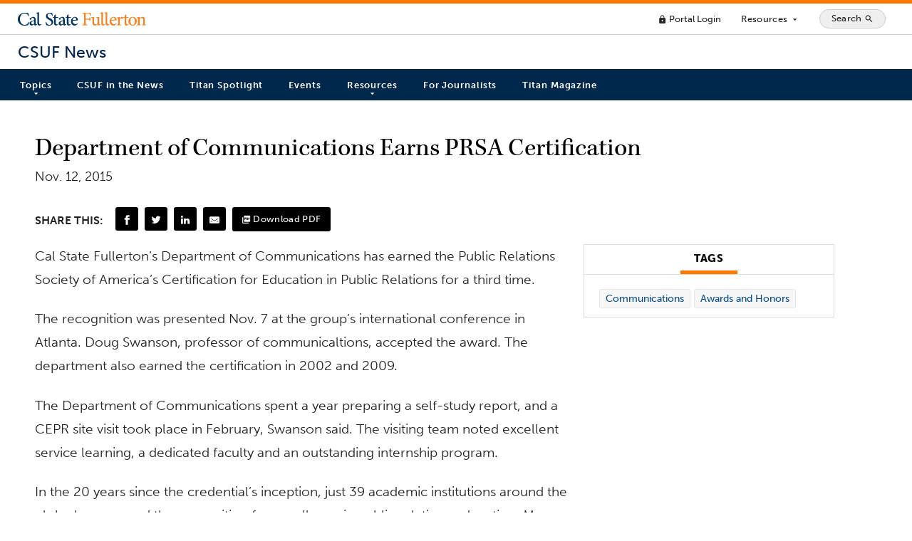

--- FILE ---
content_type: text/html; charset=UTF-8
request_url: https://news.fullerton.edu/2015/11/commdept-prsacert11-12-15/
body_size: 59119
content:
<!doctype html>
<html lang="en-US">
	<head>
    <meta charset="UTF-8">
		<meta http-equiv="X-UA-Compatible" content="IE=edge">
		<meta name="viewport" content="width=device-width, initial-scale=1.0" />

		<!-- Favicons -->
		<link rel="apple-touch-icon" sizes="180x180" href="https://news.fullerton.edu/apple-touch-icon.png">
		<link rel="icon" type="image/png" sizes="32x32" href="https://news.fullerton.edu/favicon-32x32.png">
		<link rel="icon" type="image/png" sizes="16x16" href="https://news.fullerton.edu/favicon-16x16.png">
		<link rel="manifest" href="https://news.fullerton.edu/site.webmanifest">
		<link rel="mask-icon" href="https://news.fullerton.edu/safari-pinned-tab.svg" color="#00244E">
		<meta name="msapplication-TileColor" content="#ffffff">
		<meta name="theme-color" content="#00244E">

		<meta name='robots' content='index, follow, max-image-preview:large, max-snippet:-1, max-video-preview:-1' />

	<!-- This site is optimized with the Yoast SEO Premium plugin v22.8 (Yoast SEO v22.8) - https://yoast.com/wordpress/plugins/seo/ -->
	<title>Department of Communications Earns PRSA Certification | CSUF News</title>
	<meta name="description" content="CSUF is one of only 39 universities to earn the recognition for excellence in public relations education." />
	<link rel="canonical" href="https://news.fullerton.edu/2015/11/commdept-prsacert11-12-15/" />
	<meta property="og:locale" content="en_US" />
	<meta property="og:type" content="article" />
	<meta property="og:title" content="Department of Communications Earns PRSA Certification" />
	<meta property="og:description" content="CSUF is one of only 39 universities to earn the recognition for excellence in public relations education." />
	<meta property="og:url" content="https://news.fullerton.edu/2015/11/commdept-prsacert11-12-15/" />
	<meta property="og:site_name" content="CSUF News" />
	<meta property="article:publisher" content="http://www.facebook.com/csufofficial" />
	<meta property="article:published_time" content="2015-11-12T00:00:00+00:00" />
	<meta name="author" content="Tuffy" />
	<meta name="twitter:card" content="summary_large_image" />
	<meta name="twitter:creator" content="@csuf" />
	<meta name="twitter:site" content="@csuf" />
	<meta name="twitter:label1" content="Written by" />
	<meta name="twitter:data1" content="Tuffy" />
	<meta name="twitter:label2" content="Est. reading time" />
	<meta name="twitter:data2" content="1 minute" />
	<script type="application/ld+json" class="yoast-schema-graph">{"@context":"https://schema.org","@graph":[{"@type":"Article","@id":"https://news.fullerton.edu/2015/11/commdept-prsacert11-12-15/#article","isPartOf":{"@id":"https://news.fullerton.edu/2015/11/commdept-prsacert11-12-15/"},"author":{"name":"Tuffy","@id":"https://news.fullerton.edu/#/schema/person/269a4b70fd2e9dd44a8bfec2df56713f"},"headline":"Department of Communications Earns PRSA Certification","datePublished":"2015-11-12T00:00:00+00:00","dateModified":"2015-11-12T00:00:00+00:00","mainEntityOfPage":{"@id":"https://news.fullerton.edu/2015/11/commdept-prsacert11-12-15/"},"wordCount":132,"publisher":{"@id":"https://news.fullerton.edu/#organization"},"keywords":["Awards and Honors"],"articleSection":["Communications"],"inLanguage":"en-US"},{"@type":"WebPage","@id":"https://news.fullerton.edu/2015/11/commdept-prsacert11-12-15/","url":"https://news.fullerton.edu/2015/11/commdept-prsacert11-12-15/","name":"Department of Communications Earns PRSA Certification | CSUF News","isPartOf":{"@id":"https://news.fullerton.edu/#website"},"datePublished":"2015-11-12T00:00:00+00:00","dateModified":"2015-11-12T00:00:00+00:00","description":"CSUF is one of only 39 universities to earn the recognition for excellence in public relations education.","breadcrumb":{"@id":"https://news.fullerton.edu/2015/11/commdept-prsacert11-12-15/#breadcrumb"},"inLanguage":"en-US","potentialAction":[{"@type":"ReadAction","target":["https://news.fullerton.edu/2015/11/commdept-prsacert11-12-15/"]}]},{"@type":"BreadcrumbList","@id":"https://news.fullerton.edu/2015/11/commdept-prsacert11-12-15/#breadcrumb","itemListElement":[{"@type":"ListItem","position":1,"name":"Home","item":"https://news.fullerton.edu/"},{"@type":"ListItem","position":2,"name":"Department of Communications Earns PRSA Certification"}]},{"@type":"WebSite","@id":"https://news.fullerton.edu/#website","url":"https://news.fullerton.edu/","name":"CSUF News","description":"California State University, Fullerton","publisher":{"@id":"https://news.fullerton.edu/#organization"},"potentialAction":[{"@type":"SearchAction","target":{"@type":"EntryPoint","urlTemplate":"https://news.fullerton.edu/?s={search_term_string}"},"query-input":"required name=search_term_string"}],"inLanguage":"en-US"},{"@type":"Organization","@id":"https://news.fullerton.edu/#organization","name":"California State University, Fullerton","url":"https://news.fullerton.edu/","logo":{"@type":"ImageObject","inLanguage":"en-US","@id":"https://news.fullerton.edu/#/schema/logo/image/","url":"https://news.fullerton.edu/app/uploads/2020/09/csuf-logo.png","contentUrl":"https://news.fullerton.edu/app/uploads/2020/09/csuf-logo.png","width":1436,"height":331,"caption":"California State University, Fullerton"},"image":{"@id":"https://news.fullerton.edu/#/schema/logo/image/"},"sameAs":["http://www.facebook.com/csufofficial","https://x.com/csuf"]},{"@type":"Person","@id":"https://news.fullerton.edu/#/schema/person/269a4b70fd2e9dd44a8bfec2df56713f","name":"Tuffy","sameAs":["http://brand.fullerton.edu/tuffy/"]}]}</script>
	<!-- / Yoast SEO Premium plugin. -->


<link rel='dns-prefetch' href='//ajax.googleapis.com' />
<link rel='dns-prefetch' href='//cse.google.com' />
<script type="text/javascript">
/* <![CDATA[ */
window._wpemojiSettings = {"baseUrl":"https:\/\/s.w.org\/images\/core\/emoji\/15.0.3\/72x72\/","ext":".png","svgUrl":"https:\/\/s.w.org\/images\/core\/emoji\/15.0.3\/svg\/","svgExt":".svg","source":{"concatemoji":"https:\/\/news.fullerton.edu\/wp\/wp-includes\/js\/wp-emoji-release.min.js?ver=6.5.3"}};
/*! This file is auto-generated */
!function(i,n){var o,s,e;function c(e){try{var t={supportTests:e,timestamp:(new Date).valueOf()};sessionStorage.setItem(o,JSON.stringify(t))}catch(e){}}function p(e,t,n){e.clearRect(0,0,e.canvas.width,e.canvas.height),e.fillText(t,0,0);var t=new Uint32Array(e.getImageData(0,0,e.canvas.width,e.canvas.height).data),r=(e.clearRect(0,0,e.canvas.width,e.canvas.height),e.fillText(n,0,0),new Uint32Array(e.getImageData(0,0,e.canvas.width,e.canvas.height).data));return t.every(function(e,t){return e===r[t]})}function u(e,t,n){switch(t){case"flag":return n(e,"\ud83c\udff3\ufe0f\u200d\u26a7\ufe0f","\ud83c\udff3\ufe0f\u200b\u26a7\ufe0f")?!1:!n(e,"\ud83c\uddfa\ud83c\uddf3","\ud83c\uddfa\u200b\ud83c\uddf3")&&!n(e,"\ud83c\udff4\udb40\udc67\udb40\udc62\udb40\udc65\udb40\udc6e\udb40\udc67\udb40\udc7f","\ud83c\udff4\u200b\udb40\udc67\u200b\udb40\udc62\u200b\udb40\udc65\u200b\udb40\udc6e\u200b\udb40\udc67\u200b\udb40\udc7f");case"emoji":return!n(e,"\ud83d\udc26\u200d\u2b1b","\ud83d\udc26\u200b\u2b1b")}return!1}function f(e,t,n){var r="undefined"!=typeof WorkerGlobalScope&&self instanceof WorkerGlobalScope?new OffscreenCanvas(300,150):i.createElement("canvas"),a=r.getContext("2d",{willReadFrequently:!0}),o=(a.textBaseline="top",a.font="600 32px Arial",{});return e.forEach(function(e){o[e]=t(a,e,n)}),o}function t(e){var t=i.createElement("script");t.src=e,t.defer=!0,i.head.appendChild(t)}"undefined"!=typeof Promise&&(o="wpEmojiSettingsSupports",s=["flag","emoji"],n.supports={everything:!0,everythingExceptFlag:!0},e=new Promise(function(e){i.addEventListener("DOMContentLoaded",e,{once:!0})}),new Promise(function(t){var n=function(){try{var e=JSON.parse(sessionStorage.getItem(o));if("object"==typeof e&&"number"==typeof e.timestamp&&(new Date).valueOf()<e.timestamp+604800&&"object"==typeof e.supportTests)return e.supportTests}catch(e){}return null}();if(!n){if("undefined"!=typeof Worker&&"undefined"!=typeof OffscreenCanvas&&"undefined"!=typeof URL&&URL.createObjectURL&&"undefined"!=typeof Blob)try{var e="postMessage("+f.toString()+"("+[JSON.stringify(s),u.toString(),p.toString()].join(",")+"));",r=new Blob([e],{type:"text/javascript"}),a=new Worker(URL.createObjectURL(r),{name:"wpTestEmojiSupports"});return void(a.onmessage=function(e){c(n=e.data),a.terminate(),t(n)})}catch(e){}c(n=f(s,u,p))}t(n)}).then(function(e){for(var t in e)n.supports[t]=e[t],n.supports.everything=n.supports.everything&&n.supports[t],"flag"!==t&&(n.supports.everythingExceptFlag=n.supports.everythingExceptFlag&&n.supports[t]);n.supports.everythingExceptFlag=n.supports.everythingExceptFlag&&!n.supports.flag,n.DOMReady=!1,n.readyCallback=function(){n.DOMReady=!0}}).then(function(){return e}).then(function(){var e;n.supports.everything||(n.readyCallback(),(e=n.source||{}).concatemoji?t(e.concatemoji):e.wpemoji&&e.twemoji&&(t(e.twemoji),t(e.wpemoji)))}))}((window,document),window._wpemojiSettings);
/* ]]> */
</script>
<style id='wp-emoji-styles-inline-css' type='text/css'>

	img.wp-smiley, img.emoji {
		display: inline !important;
		border: none !important;
		box-shadow: none !important;
		height: 1em !important;
		width: 1em !important;
		margin: 0 0.07em !important;
		vertical-align: -0.1em !important;
		background: none !important;
		padding: 0 !important;
	}
</style>
<link rel='stylesheet' id='wp-block-library-css' href='https://news.fullerton.edu/wp/wp-includes/css/dist/block-library/style.min.css?ver=6.5.3' type='text/css' media='all' />
<style id='classic-theme-styles-inline-css' type='text/css'>
/*! This file is auto-generated */
.wp-block-button__link{color:#fff;background-color:#32373c;border-radius:9999px;box-shadow:none;text-decoration:none;padding:calc(.667em + 2px) calc(1.333em + 2px);font-size:1.125em}.wp-block-file__button{background:#32373c;color:#fff;text-decoration:none}
</style>
<style id='global-styles-inline-css' type='text/css'>
body{--wp--preset--color--black: #000000;--wp--preset--color--cyan-bluish-gray: #abb8c3;--wp--preset--color--white: #ffffff;--wp--preset--color--pale-pink: #f78da7;--wp--preset--color--vivid-red: #cf2e2e;--wp--preset--color--luminous-vivid-orange: #ff6900;--wp--preset--color--luminous-vivid-amber: #fcb900;--wp--preset--color--light-green-cyan: #7bdcb5;--wp--preset--color--vivid-green-cyan: #00d084;--wp--preset--color--pale-cyan-blue: #8ed1fc;--wp--preset--color--vivid-cyan-blue: #0693e3;--wp--preset--color--vivid-purple: #9b51e0;--wp--preset--gradient--vivid-cyan-blue-to-vivid-purple: linear-gradient(135deg,rgba(6,147,227,1) 0%,rgb(155,81,224) 100%);--wp--preset--gradient--light-green-cyan-to-vivid-green-cyan: linear-gradient(135deg,rgb(122,220,180) 0%,rgb(0,208,130) 100%);--wp--preset--gradient--luminous-vivid-amber-to-luminous-vivid-orange: linear-gradient(135deg,rgba(252,185,0,1) 0%,rgba(255,105,0,1) 100%);--wp--preset--gradient--luminous-vivid-orange-to-vivid-red: linear-gradient(135deg,rgba(255,105,0,1) 0%,rgb(207,46,46) 100%);--wp--preset--gradient--very-light-gray-to-cyan-bluish-gray: linear-gradient(135deg,rgb(238,238,238) 0%,rgb(169,184,195) 100%);--wp--preset--gradient--cool-to-warm-spectrum: linear-gradient(135deg,rgb(74,234,220) 0%,rgb(151,120,209) 20%,rgb(207,42,186) 40%,rgb(238,44,130) 60%,rgb(251,105,98) 80%,rgb(254,248,76) 100%);--wp--preset--gradient--blush-light-purple: linear-gradient(135deg,rgb(255,206,236) 0%,rgb(152,150,240) 100%);--wp--preset--gradient--blush-bordeaux: linear-gradient(135deg,rgb(254,205,165) 0%,rgb(254,45,45) 50%,rgb(107,0,62) 100%);--wp--preset--gradient--luminous-dusk: linear-gradient(135deg,rgb(255,203,112) 0%,rgb(199,81,192) 50%,rgb(65,88,208) 100%);--wp--preset--gradient--pale-ocean: linear-gradient(135deg,rgb(255,245,203) 0%,rgb(182,227,212) 50%,rgb(51,167,181) 100%);--wp--preset--gradient--electric-grass: linear-gradient(135deg,rgb(202,248,128) 0%,rgb(113,206,126) 100%);--wp--preset--gradient--midnight: linear-gradient(135deg,rgb(2,3,129) 0%,rgb(40,116,252) 100%);--wp--preset--font-size--small: 13px;--wp--preset--font-size--medium: 20px;--wp--preset--font-size--large: 36px;--wp--preset--font-size--x-large: 42px;--wp--preset--spacing--20: 0.44rem;--wp--preset--spacing--30: 0.67rem;--wp--preset--spacing--40: 1rem;--wp--preset--spacing--50: 1.5rem;--wp--preset--spacing--60: 2.25rem;--wp--preset--spacing--70: 3.38rem;--wp--preset--spacing--80: 5.06rem;--wp--preset--shadow--natural: 6px 6px 9px rgba(0, 0, 0, 0.2);--wp--preset--shadow--deep: 12px 12px 50px rgba(0, 0, 0, 0.4);--wp--preset--shadow--sharp: 6px 6px 0px rgba(0, 0, 0, 0.2);--wp--preset--shadow--outlined: 6px 6px 0px -3px rgba(255, 255, 255, 1), 6px 6px rgba(0, 0, 0, 1);--wp--preset--shadow--crisp: 6px 6px 0px rgba(0, 0, 0, 1);}:where(.is-layout-flex){gap: 0.5em;}:where(.is-layout-grid){gap: 0.5em;}body .is-layout-flex{display: flex;}body .is-layout-flex{flex-wrap: wrap;align-items: center;}body .is-layout-flex > *{margin: 0;}body .is-layout-grid{display: grid;}body .is-layout-grid > *{margin: 0;}:where(.wp-block-columns.is-layout-flex){gap: 2em;}:where(.wp-block-columns.is-layout-grid){gap: 2em;}:where(.wp-block-post-template.is-layout-flex){gap: 1.25em;}:where(.wp-block-post-template.is-layout-grid){gap: 1.25em;}.has-black-color{color: var(--wp--preset--color--black) !important;}.has-cyan-bluish-gray-color{color: var(--wp--preset--color--cyan-bluish-gray) !important;}.has-white-color{color: var(--wp--preset--color--white) !important;}.has-pale-pink-color{color: var(--wp--preset--color--pale-pink) !important;}.has-vivid-red-color{color: var(--wp--preset--color--vivid-red) !important;}.has-luminous-vivid-orange-color{color: var(--wp--preset--color--luminous-vivid-orange) !important;}.has-luminous-vivid-amber-color{color: var(--wp--preset--color--luminous-vivid-amber) !important;}.has-light-green-cyan-color{color: var(--wp--preset--color--light-green-cyan) !important;}.has-vivid-green-cyan-color{color: var(--wp--preset--color--vivid-green-cyan) !important;}.has-pale-cyan-blue-color{color: var(--wp--preset--color--pale-cyan-blue) !important;}.has-vivid-cyan-blue-color{color: var(--wp--preset--color--vivid-cyan-blue) !important;}.has-vivid-purple-color{color: var(--wp--preset--color--vivid-purple) !important;}.has-black-background-color{background-color: var(--wp--preset--color--black) !important;}.has-cyan-bluish-gray-background-color{background-color: var(--wp--preset--color--cyan-bluish-gray) !important;}.has-white-background-color{background-color: var(--wp--preset--color--white) !important;}.has-pale-pink-background-color{background-color: var(--wp--preset--color--pale-pink) !important;}.has-vivid-red-background-color{background-color: var(--wp--preset--color--vivid-red) !important;}.has-luminous-vivid-orange-background-color{background-color: var(--wp--preset--color--luminous-vivid-orange) !important;}.has-luminous-vivid-amber-background-color{background-color: var(--wp--preset--color--luminous-vivid-amber) !important;}.has-light-green-cyan-background-color{background-color: var(--wp--preset--color--light-green-cyan) !important;}.has-vivid-green-cyan-background-color{background-color: var(--wp--preset--color--vivid-green-cyan) !important;}.has-pale-cyan-blue-background-color{background-color: var(--wp--preset--color--pale-cyan-blue) !important;}.has-vivid-cyan-blue-background-color{background-color: var(--wp--preset--color--vivid-cyan-blue) !important;}.has-vivid-purple-background-color{background-color: var(--wp--preset--color--vivid-purple) !important;}.has-black-border-color{border-color: var(--wp--preset--color--black) !important;}.has-cyan-bluish-gray-border-color{border-color: var(--wp--preset--color--cyan-bluish-gray) !important;}.has-white-border-color{border-color: var(--wp--preset--color--white) !important;}.has-pale-pink-border-color{border-color: var(--wp--preset--color--pale-pink) !important;}.has-vivid-red-border-color{border-color: var(--wp--preset--color--vivid-red) !important;}.has-luminous-vivid-orange-border-color{border-color: var(--wp--preset--color--luminous-vivid-orange) !important;}.has-luminous-vivid-amber-border-color{border-color: var(--wp--preset--color--luminous-vivid-amber) !important;}.has-light-green-cyan-border-color{border-color: var(--wp--preset--color--light-green-cyan) !important;}.has-vivid-green-cyan-border-color{border-color: var(--wp--preset--color--vivid-green-cyan) !important;}.has-pale-cyan-blue-border-color{border-color: var(--wp--preset--color--pale-cyan-blue) !important;}.has-vivid-cyan-blue-border-color{border-color: var(--wp--preset--color--vivid-cyan-blue) !important;}.has-vivid-purple-border-color{border-color: var(--wp--preset--color--vivid-purple) !important;}.has-vivid-cyan-blue-to-vivid-purple-gradient-background{background: var(--wp--preset--gradient--vivid-cyan-blue-to-vivid-purple) !important;}.has-light-green-cyan-to-vivid-green-cyan-gradient-background{background: var(--wp--preset--gradient--light-green-cyan-to-vivid-green-cyan) !important;}.has-luminous-vivid-amber-to-luminous-vivid-orange-gradient-background{background: var(--wp--preset--gradient--luminous-vivid-amber-to-luminous-vivid-orange) !important;}.has-luminous-vivid-orange-to-vivid-red-gradient-background{background: var(--wp--preset--gradient--luminous-vivid-orange-to-vivid-red) !important;}.has-very-light-gray-to-cyan-bluish-gray-gradient-background{background: var(--wp--preset--gradient--very-light-gray-to-cyan-bluish-gray) !important;}.has-cool-to-warm-spectrum-gradient-background{background: var(--wp--preset--gradient--cool-to-warm-spectrum) !important;}.has-blush-light-purple-gradient-background{background: var(--wp--preset--gradient--blush-light-purple) !important;}.has-blush-bordeaux-gradient-background{background: var(--wp--preset--gradient--blush-bordeaux) !important;}.has-luminous-dusk-gradient-background{background: var(--wp--preset--gradient--luminous-dusk) !important;}.has-pale-ocean-gradient-background{background: var(--wp--preset--gradient--pale-ocean) !important;}.has-electric-grass-gradient-background{background: var(--wp--preset--gradient--electric-grass) !important;}.has-midnight-gradient-background{background: var(--wp--preset--gradient--midnight) !important;}.has-small-font-size{font-size: var(--wp--preset--font-size--small) !important;}.has-medium-font-size{font-size: var(--wp--preset--font-size--medium) !important;}.has-large-font-size{font-size: var(--wp--preset--font-size--large) !important;}.has-x-large-font-size{font-size: var(--wp--preset--font-size--x-large) !important;}
.wp-block-navigation a:where(:not(.wp-element-button)){color: inherit;}
:where(.wp-block-post-template.is-layout-flex){gap: 1.25em;}:where(.wp-block-post-template.is-layout-grid){gap: 1.25em;}
:where(.wp-block-columns.is-layout-flex){gap: 2em;}:where(.wp-block-columns.is-layout-grid){gap: 2em;}
.wp-block-pullquote{font-size: 1.5em;line-height: 1.6;}
</style>
<link rel='stylesheet' id='csufnews-style-css' href='https://news.fullerton.edu/app/themes/csuf-news/assets/main.css?ver=1763678654' type='text/css' media='all' />
<script type="text/javascript" src="//ajax.googleapis.com/ajax/libs/jquery/3.6.0/jquery.min.js?ver=6.5.3" id="csufnews-jquery-js"></script>
<script type="text/javascript" id="csufnews-js-js-extra">
/* <![CDATA[ */
var php_vars = {"siteurl":"https:\/\/news.fullerton.edu","themeurl":"https:\/\/news.fullerton.edu\/app\/themes\/csuf-news"};
/* ]]> */
</script>
<script type="text/javascript" src="https://news.fullerton.edu/app/themes/csuf-news/assets/bundle.js?ver=1763678654" id="csufnews-js-js"></script>
<script type="text/javascript" src="//cse.google.com/cse.js?cx=003297517689816257862%3Ada3id2041ie&amp;ver=6.5.3" id="csufnews-cse-js"></script>
<link rel="https://api.w.org/" href="https://news.fullerton.edu/wp-json/" /><link rel="alternate" type="application/json" href="https://news.fullerton.edu/wp-json/wp/v2/posts/2619" /><link rel="EditURI" type="application/rsd+xml" title="RSD" href="https://news.fullerton.edu/wp/xmlrpc.php?rsd" />
<meta name="generator" content="WordPress 6.5.3" />
<link rel='shortlink' href='https://news.fullerton.edu/?p=2619' />
<link rel="alternate" type="application/json+oembed" href="https://news.fullerton.edu/wp-json/oembed/1.0/embed?url=https%3A%2F%2Fnews.fullerton.edu%2F2015%2F11%2Fcommdept-prsacert11-12-15%2F" />
<link rel="alternate" type="text/xml+oembed" href="https://news.fullerton.edu/wp-json/oembed/1.0/embed?url=https%3A%2F%2Fnews.fullerton.edu%2F2015%2F11%2Fcommdept-prsacert11-12-15%2F&#038;format=xml" />
		<style type="text/css" id="wp-custom-css">
			 .announcement {
    display: block;
    width: 100%;
    padding: 1em;
    background-color: #efede6;
    border-left: 4px solid #ff6800;
    border-right: 1px solid #ccc;
    border-top: 1px solid #ccc;
    border-bottom: 1px solid #ccc;
}

.tag-faculty-awards-2023 .wp-block-cover {
	height: 60vh !important;
}

.tag-faculty-awards-2023 .wp-block-cover:after {
	content: '';
	position: absolute;
	top: 0;
	left: 0;
	width: 100%;
	height: 100%;
	background: rgba(0,0,0,.3)
}

body.tag-faculty-awards-2023 .wp-block-cover__inner-container {
    max-width: 50%;
	text-shadow: 1px 1px 3px rgba(0,0,0,.9);
}

body.tag-faculty-awards-2023 .latest-stories {
	justify-content: left;
}

body.tag-faculty-awards-2023 .latest-stories .post {
	margin: .5% .5% 1% .5%;
}

body.tag-faculty-awards-2023 .latest-stories .post:hover, body.tag-faculty-awards-2023 .latest-stories .post:active {
margin: -1% .5% 2% .5%;
}

li#csuf-response a {
    background: #f0f0f0;
    padding: 0.75em 0.5em;
}

li#csuf-response a:hover {
    background: #DFF2FB;
}		</style>
				<!-- Global site tag (gtag.js) - Google Analytics -->
		<script async src="https://www.googletagmanager.com/gtag/js?id=UA-57258825-15"></script>
		<script>
			window.dataLayer = window.dataLayer || [];
			function gtag(){dataLayer.push(arguments);}
			gtag('js', new Date());

			gtag('config', 'UA-57258825-15');
		</script>
		<!-- Google tag (gtag.js) -->
		<script async src="https://www.googletagmanager.com/gtag/js?id=G-X45SGCTK4Z"></script>
		<script>
			window.dataLayer = window.dataLayer || [];
			function gtag(){dataLayer.push(arguments);}
			gtag('js', new Date());

			gtag('config', 'G-X45SGCTK4Z');
		</script>
		<script type="text/javascript" src="//script.crazyegg.com/pages/scripts/0047/9029.js" async="async" ></script>
		<meta name="facebook-domain-verification" content="bm7qrxndkafuakfthtas2tkos3s0mn" />
	</head>
	<body class="post-template-default single single-post postid-2619 single-format-standard wp-embed-responsive post-commdept-prsacert11-12-15">
	<!--SKIP NAV-->
	<div id="skipnav">
		<a href="#main-content">Skip to Content (Press Enter)</a>
	</div>
	<header id="site-header" >
    
  <div class="header-top">

    <!-- <div class="site-branding">
      <a href="http://fullerton.edu/" class="csuf-logo float-left no-border" title="CSUF Homepage"></a>
    </div> -->

    <a href="http://fullerton.edu/" id="global-branding">Cal State Fullerton</a>

    <nav id="global-nav" aria-label="Main">
      <ul>
        <li>
          <a class="link-minimal" href="https://my.fullerton.edu/"><span class="material-icons" role="img" aria-hidden="true">lock</span> Portal Login</a>
        </li>
        <li>
          <button id="full-menu-toggle" type="button" aria-expanded="false" aria-controls="full-menu" title="Show/Hide Resources Menu" class="button-minimal">Resources <span class="material-icons text-size-sm" role="img" aria-hidden="true">arrow_drop_down</span></button>
        </li>
        <li>
          <button class="search-button" type="button" id="open-search-container" aria-expanded="false" aria-controls="search-container" title="Show/Hide Search">
            <span class="search-button-text">Search</span>
            <span class="material-icons" role="img" aria-hidden="true">search</span>
          </button>
        </li>
        <!-- <li>
          <label class="theme-toggle" title="Toggle theme">
            <input type="checkbox" id="theme-toggle" name="theme" aria-label="Toggle Light/Dark Theme"  />
            <span class="slider round"></span>
          </label>
        </li> -->
      </ul>
    </nav>
    
  </div>
  <div class="site-branding">
    <a href="https://news.fullerton.edu" class="site-name">CSUF News</a>
  </div>
  <nav id="main-nav" class="p-r-15 p-l-15" aria-label="Site">

    <button class="hamburger hamburger--elastic" id="mobile-menu-toggle" type="button" aria-hidden="true" aria-disabled="true" disabled aria-expanded="false" aria-controls="main-nav-list">
      <span class="hamburger-box">
        <span class="hamburger-inner"></span>
      </span>
      <span class="hamburger-text">Menu</span>
    </button>

    <ul class="main-nav-list" id="main-nav-list">
    <li id="menu-item-38" class="mega-menu menu-item menu-item-type-custom menu-item-object-custom menu-item-has-children menu-item-38"><a href="javascript:void(0);">Topics</a>
<ul class="sub-menu">
	<li id="menu-item-106" class="menu-item menu-item-type-taxonomy menu-item-object-category menu-item-106"><a href="https://news.fullerton.edu/campus-and-community/">Campus and Community</a></li>
	<li id="menu-item-107" class="menu-item menu-item-type-taxonomy menu-item-object-category menu-item-107"><a href="https://news.fullerton.edu/arts/">Arts</a></li>
	<li id="menu-item-105" class="menu-item menu-item-type-taxonomy menu-item-object-category menu-item-105"><a href="https://news.fullerton.edu/business-and-economics/">Business and Economics</a></li>
	<li id="menu-item-108" class="menu-item menu-item-type-taxonomy menu-item-object-category current-post-ancestor current-menu-parent current-post-parent menu-item-108"><a href="https://news.fullerton.edu/communications/">Communications</a></li>
	<li id="menu-item-109" class="menu-item menu-item-type-taxonomy menu-item-object-category menu-item-109"><a href="https://news.fullerton.edu/education/">Education</a></li>
	<li id="menu-item-110" class="menu-item menu-item-type-taxonomy menu-item-object-category menu-item-110"><a href="https://news.fullerton.edu/engineering-and-computer-science/">Engineering and Computer Science</a></li>
	<li id="menu-item-111" class="menu-item menu-item-type-taxonomy menu-item-object-category menu-item-111"><a href="https://news.fullerton.edu/health-and-human-development/">Health and Human Development</a></li>
	<li id="menu-item-112" class="menu-item menu-item-type-taxonomy menu-item-object-category menu-item-112"><a href="https://news.fullerton.edu/humanities-and-social-sciences/">Humanities and Social Sciences</a></li>
	<li id="menu-item-113" class="menu-item menu-item-type-taxonomy menu-item-object-category menu-item-113"><a href="https://news.fullerton.edu/natural-sciences-and-mathematics/">Natural Sciences and Mathematics</a></li>
	<li id="menu-item-104" class="menu-item menu-item-type-taxonomy menu-item-object-category menu-item-104"><a href="https://news.fullerton.edu/athletics/">Athletics</a></li>
	<li id="menu-item-551" class="menu-item menu-item-type-post_type menu-item-object-page menu-item-551"><a href="https://news.fullerton.edu/topics/">Topics A-Z</a></li>
</ul>
</li>
<li id="menu-item-614" class="menu-item menu-item-type-custom menu-item-object-custom menu-item-614"><a href="http://news.fullerton.edu/csuf-in-the-news/">CSUF in the News</a></li>
<li id="menu-item-20826" class="menu-item menu-item-type-custom menu-item-object-custom menu-item-20826"><a href="https://news.fullerton.edu/spotlight">Titan Spotlight</a></li>
<li id="menu-item-612" class="menu-item menu-item-type-custom menu-item-object-custom menu-item-612"><a target="_blank" rel="noopener" href="http://calendar.fullerton.edu/">Events</a></li>
<li id="menu-item-40" class="menu-item menu-item-type-custom menu-item-object-custom menu-item-has-children menu-item-40"><a href="javascript:void(0);">Resources</a>
<ul class="sub-menu">
	<li id="menu-item-9479" class="menu-item menu-item-type-post_type menu-item-object-page menu-item-9479"><a href="https://news.fullerton.edu/e-newsletter-subscription/">E-Newsletter Subscription</a></li>
	<li id="menu-item-126" class="menu-item menu-item-type-post_type menu-item-object-page menu-item-126"><a href="https://news.fullerton.edu/rss-feeds/">RSS Feeds</a></li>
	<li id="menu-item-138" class="menu-item menu-item-type-custom menu-item-object-custom menu-item-138"><a target="_blank" rel="noopener" href="https://www.flickr.com/photos/csufnewsphotos">Photos</a></li>
</ul>
</li>
<li id="menu-item-119" class="menu-item menu-item-type-post_type menu-item-object-page menu-item-119"><a href="https://news.fullerton.edu/press/">For Journalists</a></li>
<li id="menu-item-66704" class="menu-item menu-item-type-custom menu-item-object-custom menu-item-66704"><a href="https://titanmag.fullerton.edu/">Titan Magazine</a></li>
    </ul>
    
  </nav>
  <div id="full-menu" aria-labelledby="full-menu-label">
    <h2 id="full-menu-label" class="sr-only">Main Menu</h2>
    <div class="full-menu-left">

      <div class="row">
        <div class="col-3">
          <h3>Academics</h3>
          <ul>
            <li><a href="https://www.fullerton.edu/academics/" class="link-minimal">Academics Overview</a></li>
            <li><a href="https://www.fullerton.edu/academics/default.aspx#degrees" class="link-minimal">Degrees and Majors</a></li>
            <li><a href="https://extension.fullerton.edu/" class="link-minimal">Continuing Education</a></li>
            <li><a href="https://www.library.fullerton.edu/" class="link-minimal">Pollak Library</a></li>
            <li><a href="https://www.fullerton.edu/aac/" class="link-minimal">Academic Advisement</a></li>
            <li><a href="https://catalog.fullerton.edu/" class="link-minimal">Course Catalog</a></li>
          </ul>
        </div>
        <div class="col-3">
          <h3>Admissions & Aid</h3>
          <ul>
            <li><a href="https://admissions.fullerton.edu/" class="link-minimal">Office of Admissions</a></li>
            <li><a href="https://www.fullerton.edu/prospective-students/degrees/" class="link-minimal">Degrees and Majors</a></li>
            <li><a href="https://www.fullerton.edu/prospective-students/costs/" class="link-minimal">Tuition</a></li>
            <li><a href="https://www.fullerton.edu/financialaid/" class="link-minimal">Financial Aid</a></li>
            <li><a href="https://www.fullerton.edu/prospective-students/freshmen/" class="link-minimal">For First-Time Freshmen</a></li>
            <li><a href="https://www.fullerton.edu/prospective-students/transfer/" class="link-minimal">For Transfer Students</a></li>
            <li><a href="http://www.fullerton.edu/graduate/" class="link-minimal">For Graduate Students</a></li>
            <li><a href="https://extension.fullerton.edu/international/" class="link-minimal">For International Students</a></li>
            <li><a href="https://www.fullerton.edu/or/" class="link-minimal">Outreach</a></li>
            <li><a href="http://www.fullerton.edu/or/campus_tours/" class="link-minimal">Campus Tour</a></li>
          </ul>
        </div>
        <div class="col-3">
          <h3>Student Life</h3>
          <ul>
            <li><a href="http://www.fullerton.edu/sa/" class="link-minimal">Student Affairs</a></li>
            <li><a href="https://www.fullerton.edu/housing/" class="link-minimal">Housing and Residential Engagement</a></li>
            <li><a href="http://www.fullerton.edu/ssc/finances.php" class="link-minimal">Financial Resources</a></li>
            <li><a href="http://www.fullerton.edu/ssc/academic_resources.php" class="link-minimal">Academic Resources</a></li>
            <li><a href="http://www.fullerton.edu/ssc/" class="link-minimal">Student Services</a></li>
            <li><a href="https://www.fullerton.edu/studentwellness/" class="link-minimal">Health and Wellness</a></li>
            <li><a href="http://www.fullerton.edu/sll/involvement/clubs/" class="link-minimal">Join a Club</a></li>
            <li><a href="https://www.fullerton.edu/food/" class="link-minimal">Campus Dining</a></li>
            <li><a href="https://www.fullerton.edu/career" class="link-minimal">Career Center</a></li>
          </ul>
        </div>
        <div class="col-3">
          <h3>About CSUF</h3>
          <ul>
            <li><a href="https://www.fullerton.edu/about" class="link-minimal">CSUF Overview</a></li>
            <!-- <li><a href="#" class="link-minimal">Fast Facts</a></li> -->
            <li><a href="http://www.fullerton.edu/rankings/" class="link-minimal">Rankings</a></li>
            <li><a href="https://hr.fullerton.edu/diep/" class="link-minimal">Engagement and Belonging</a></li>
            <li><a href="https://news.fullerton.edu/" class="link-minimal">CSUF News</a></li>
            <li><a href="https://calendar.fullerton.edu/" class="link-minimal">Campus Calendar</a></li>
          </ul>
        </div>
      </div>

      <div class="row">
        <div class="col-3">
          <h3>Colleges</h3>
          <ul>
            <li><a href="https://www.fullerton.edu/arts/" class="link-minimal">The Arts</a></li>
            <li><a href="https://business.fullerton.edu/" class="link-minimal">Business and Economics</a></li>
            <li><a href="http://communications.fullerton.edu/" class="link-minimal">Communications</a></li>
            <li><a href="http://ed.fullerton.edu/" class="link-minimal">Education</a></li>
            <li><a href="https://www.fullerton.edu/ecs" class="link-minimal">Engineering and Computer Sciences</a></li>
            <li><a href="http://hhd.fullerton.edu/" class="link-minimal">Health and Human Development</a></li>
            <li><a href="http://hss.fullerton.edu/" class="link-minimal">Humanities and Social Sciences</a></li>
            <li><a href="https://www.fullerton.edu/nsm/" class="link-minimal">Natural Sciences and Mathematics</a></li>
          </ul>
        </div>
        <div class="col-3">
          <h3>Divisions</h3>
          <ul>
            <li><a href="https://president.fullerton.edu/" class="link-minimal">President’s Office</a></li>
            <li><a href="https://www.fullerton.edu/acadaffairs/" class="link-minimal">Academic Affairs</a></li>
            <li><a href="https://adminfin.fullerton.edu/" class="link-minimal">Administrations and Finance</a></li>
            <li><a href="http://hr.fullerton.edu/" class="link-minimal">Human Resources and Inclusive Excellence</a></li>
            <li><a href="http://www.fullerton.edu/it" class="link-minimal">Information Technology</a></li>
            <li><a href="http://www.fullerton.edu/sa/" class="link-minimal">Student Affairs</a></li>
            <li><a href="http://www.fullerton.edu/advancement" class="link-minimal">University Advancement</a></li>
          </ul>
        </div>
        <div class="col-3">
          <h3>Emergency & Wellness</h3>
          <ul>
            <li><a href="https://police.fullerton.edu/" class="link-minimal">Campus Police</a></li>
            <li><a href="https://emergency.fullerton.edu" class="link-minimal">Emergency Information</a></li>
            <li><a href="https://www.fullerton.edu/health" class="link-minimal">Student Health Center</a></li>
            <li><a href="https://www.fullerton.edu/studentwellness" class="link-minimal">Student Wellness / Counseling Services</a></li>
            <li><a href="https://www.fullerton.edu/titleix/process/index.php" class="link-minimal">Title IX Reporting</a></li>
          </ul>
        </div>
        <div class="col-3">
          <h3>Services & Supplies</h3>
          <ul>
            <li><a href="https://www.fullerton.edu/aac/" class="link-minimal">Academic Advisement</a></li>
            <li><a href="https://www.fullerton.edu/one-stop/" class="link-minimal">Titan One-Stop Shop</a></li>
            <li><a href="http://asi.fullerton.edu" class="link-minimal">Associated Students, Inc.</a></li>
            <li><a href="https://www.fullerton.edu/dss" class="link-minimal">Disability Support Services</a></li>
            <li><a href="http://sts.fullerton.edu/software" class="link-minimal">Student Software</a></li>
            <li><a href="http://it.fullerton.edu/services/software" class="link-minimal">Faculty &amp; Staff Software</a></li>
            <li><a href="https://www.fullerton.edu/IT/services/email/" class="link-minimal">Web Email</a></li>
          </ul>
        </div>
      </div>

    </div>
    <div class="full-menu-right">
      <h3>Getting Here</h3>
      <ul>
        <li><a href="https://www.fullerton.edu/campusmap" class="link-minimal"><span class="material-icons text-titan-orange text-size-md">place</span> Campus Map and Directions</a></li>
        <li><a href="https://parking.fullerton.edu/" class="link-minimal"><span class="material-icons text-titan-orange text-size-md">local_parking</span> Parking</a></li>
        <!-- <li><a href="#" class="link-minimal"><span class="material-icons text-titan-orange text-size-md">info</span> Visitor Center</a></li> -->
      </ul>

      <h3>Quick Links</h3>
      <ul>
        <li><a href="http://www.fullerton.edu/a-z.aspx" class="link-minimal"><span class="material-icons text-titan-orange text-size-md">list</span>A-Z Index</a></li>
        <li><a href="https://calendar.fullerton.edu/" class="link-minimal"><span class="material-icons text-titan-orange text-size-md">calendar_month</span> Calendar</a></li>
        <li><a href="https://news.fullerton.edu/" class="link-minimal"><span class="material-icons text-titan-orange text-size-md">newspaper</span> CSUF News</a></li>
        <li><a href="https://hr.fullerton.edu/careers/" class="link-minimal"><span class="material-icons text-titan-orange text-size-md">work</span> Career</a></li>
        <li><a href="https://www.titanshops.com/" class="link-minimal"><span class="material-icons text-titan-orange text-size-md">store</span> Bookstore</a></li>
      </ul>

      <h3>Information For:</h3>
      <ul>
        <li><a href="https://alumni.fullerton.edu/" class="link-minimal"><span class="material-icons text-titan-orange text-size-md">school</span> Alumni</a></li>
        <li><a href="https://titanparents.fullerton.edu/" class="link-minimal"><span class="material-icons text-titan-orange text-size-md">people</span> Parents and Families</a></li>
        <li><a href="https://news.fullerton.edu/press/" class="link-minimal"><span class="material-icons text-titan-orange text-size-md">person</span> Journalists</a></li>
      </ul>
    </div>
  </div>
</header>


<!-- <header id="site-header">
  <div class="header-top p-r-25 p-l-25">

    <div class="site-branding">
      <a href="http://fullerton.edu/" class="csuf-logo float-left no-border"><img src="https://news.fullerton.edu/app/themes/csuf-news/assets/images/csuf-emblem.svg" alt="CSUF Emblem" title="CSUF Homepage" class="display-block" /></a>
      <a href="https://news.fullerton.edu" class="site-name no-border">CSUF News</a>
    </div>

    <nav id="global-nav" aria-label="University">
      <ul>
        <li><a class="link-minimal" href="https://my.fullerton.edu/" target="_blank" rel="noreferrer"><span class="material-icons text-titan-orange">lock</span> Portal Login</a></li>
        <li><a class="link-minimal" href="https://giving.fullerton.edu/" target="_blank" rel="noreferrer">Give</a></li>
        <li><button class="search-button" id="open-search-container"><span class="search-button-text">Search</span> <span class="material-icons">search</span></button></li>
      </ul>
    </nav>

    
    
  </div>
  <nav id="main-nav" class="p-r-15 p-l-15" aria-label="Main">

    <button class="hamburger hamburger--elastic" id="mobile-menu-toggle" type="button" aria-hidden="true" aria-disabled="true" disabled aria-expanded="false" aria-controls="main-nav-list">
      <span class="hamburger-box">
        <span class="hamburger-inner"></span>
      </span>
      <span class="hamburger-text">Menu</span>
    </button>

    <ul class="main-nav-list" id="main-nav-list">
    <li class="mega-menu menu-item menu-item-type-custom menu-item-object-custom menu-item-has-children menu-item-38"><a href="javascript:void(0);">Topics</a>
<ul class="sub-menu">
	<li class="menu-item menu-item-type-taxonomy menu-item-object-category menu-item-106"><a href="https://news.fullerton.edu/campus-and-community/">Campus and Community</a></li>
	<li class="menu-item menu-item-type-taxonomy menu-item-object-category menu-item-107"><a href="https://news.fullerton.edu/arts/">Arts</a></li>
	<li class="menu-item menu-item-type-taxonomy menu-item-object-category menu-item-105"><a href="https://news.fullerton.edu/business-and-economics/">Business and Economics</a></li>
	<li class="menu-item menu-item-type-taxonomy menu-item-object-category current-post-ancestor current-menu-parent current-post-parent menu-item-108"><a href="https://news.fullerton.edu/communications/">Communications</a></li>
	<li class="menu-item menu-item-type-taxonomy menu-item-object-category menu-item-109"><a href="https://news.fullerton.edu/education/">Education</a></li>
	<li class="menu-item menu-item-type-taxonomy menu-item-object-category menu-item-110"><a href="https://news.fullerton.edu/engineering-and-computer-science/">Engineering and Computer Science</a></li>
	<li class="menu-item menu-item-type-taxonomy menu-item-object-category menu-item-111"><a href="https://news.fullerton.edu/health-and-human-development/">Health and Human Development</a></li>
	<li class="menu-item menu-item-type-taxonomy menu-item-object-category menu-item-112"><a href="https://news.fullerton.edu/humanities-and-social-sciences/">Humanities and Social Sciences</a></li>
	<li class="menu-item menu-item-type-taxonomy menu-item-object-category menu-item-113"><a href="https://news.fullerton.edu/natural-sciences-and-mathematics/">Natural Sciences and Mathematics</a></li>
	<li class="menu-item menu-item-type-taxonomy menu-item-object-category menu-item-104"><a href="https://news.fullerton.edu/athletics/">Athletics</a></li>
	<li class="menu-item menu-item-type-post_type menu-item-object-page menu-item-551"><a href="https://news.fullerton.edu/topics/">Topics A-Z</a></li>
</ul>
</li>
<li class="menu-item menu-item-type-custom menu-item-object-custom menu-item-614"><a href="http://news.fullerton.edu/csuf-in-the-news/">CSUF in the News</a></li>
<li class="menu-item menu-item-type-custom menu-item-object-custom menu-item-20826"><a href="https://news.fullerton.edu/spotlight">Titan Spotlight</a></li>
<li class="menu-item menu-item-type-custom menu-item-object-custom menu-item-612"><a target="_blank" rel="noopener" href="http://calendar.fullerton.edu/">Events</a></li>
<li class="menu-item menu-item-type-custom menu-item-object-custom menu-item-has-children menu-item-40"><a href="javascript:void(0);">Resources</a>
<ul class="sub-menu">
	<li class="menu-item menu-item-type-post_type menu-item-object-page menu-item-9479"><a href="https://news.fullerton.edu/e-newsletter-subscription/">E-Newsletter Subscription</a></li>
	<li class="menu-item menu-item-type-post_type menu-item-object-page menu-item-126"><a href="https://news.fullerton.edu/rss-feeds/">RSS Feeds</a></li>
	<li class="menu-item menu-item-type-custom menu-item-object-custom menu-item-138"><a target="_blank" rel="noopener" href="https://www.flickr.com/photos/csufnewsphotos">Photos</a></li>
</ul>
</li>
<li class="menu-item menu-item-type-post_type menu-item-object-page menu-item-119"><a href="https://news.fullerton.edu/press/">For Journalists</a></li>
<li class="menu-item menu-item-type-custom menu-item-object-custom menu-item-66704"><a href="https://titanmag.fullerton.edu/">Titan Magazine</a></li>
    </ul>
    
  </nav>
</header> -->	<main id="main-content"><div class="post-container">

	<!--HERO BANNER-->
	

	<section class="container">
		
			<div class="row">
				<div class="col-12">

					<h1 class="page-title-no-hero">Department of Communications Earns PRSA Certification</h1>					
										<time class="date" datetime="2015-11-12T00:00:00-08:00" itemprop="datePublished"> Nov.  12, 2015</time>
											
					<div class="shareThis">
						<span class="label">Share This:</span>
						

						<!-- Sharingbutton Facebook -->
						<a class="resp-sharing-button__link" href="https://facebook.com/sharer/sharer.php?u=https://news.fullerton.edu/2015/11/commdept-prsacert11-12-15/" target="_blank" rel="noopener" aria-label="Facebook" title="Share this via Facebook">
							<div class="resp-sharing-button resp-sharing-button--facebook resp-sharing-button--small"><div aria-hidden="true" class="resp-sharing-button__icon resp-sharing-button__icon--solid">
								<svg xmlns="http://www.w3.org/2000/svg" viewBox="0 0 24 24"><path d="M18.77 7.46H14.5v-1.9c0-.9.6-1.1 1-1.1h3V.5h-4.33C10.24.5 9.5 3.44 9.5 5.32v2.15h-3v4h3v12h5v-12h3.85l.42-4z"/></svg>
								</div>
							</div>
						</a>

						<!-- Sharingbutton Twitter -->
						<a class="resp-sharing-button__link" href="https://twitter.com/intent/tweet/?text=Department of Communications Earns PRSA Certification&amp;url=https://news.fullerton.edu/2015/11/commdept-prsacert11-12-15/" target="_blank" rel="noopener" aria-label="Twitter" title="Share this via Twitter">
							<div class="resp-sharing-button resp-sharing-button--twitter resp-sharing-button--small"><div aria-hidden="true" class="resp-sharing-button__icon resp-sharing-button__icon--solid">
								<svg xmlns="http://www.w3.org/2000/svg" viewBox="0 0 24 24"><path d="M23.44 4.83c-.8.37-1.5.38-2.22.02.93-.56.98-.96 1.32-2.02-.88.52-1.86.9-2.9 1.1-.82-.88-2-1.43-3.3-1.43-2.5 0-4.55 2.04-4.55 4.54 0 .36.03.7.1 1.04-3.77-.2-7.12-2-9.36-4.75-.4.67-.6 1.45-.6 2.3 0 1.56.8 2.95 2 3.77-.74-.03-1.44-.23-2.05-.57v.06c0 2.2 1.56 4.03 3.64 4.44-.67.2-1.37.2-2.06.08.58 1.8 2.26 3.12 4.25 3.16C5.78 18.1 3.37 18.74 1 18.46c2 1.3 4.4 2.04 6.97 2.04 8.35 0 12.92-6.92 12.92-12.93 0-.2 0-.4-.02-.6.9-.63 1.96-1.22 2.56-2.14z"/></svg>
								</div>
							</div>
						</a>

						<!-- Sharingbutton LinkedIn -->
						<a class="resp-sharing-button__link" href="https://www.linkedin.com/shareArticle?mini=true&amp;url=https://news.fullerton.edu/2015/11/commdept-prsacert11-12-15/&amp;title=Department of Communications Earns PRSA Certification&amp;summary=CSUF is one of only 39 universities to earn the recognition for excellence in public relations education.&amp;source=https://news.fullerton.edu/2015/11/commdept-prsacert11-12-15/" target="_blank" rel="noopener" aria-label="LinkedIn" title="Share this via LinkedIn">
							<div class="resp-sharing-button resp-sharing-button--linkedin resp-sharing-button--small"><div aria-hidden="true" class="resp-sharing-button__icon resp-sharing-button__icon--solid">
								<svg xmlns="http://www.w3.org/2000/svg" viewBox="0 0 24 24"><path d="M6.5 21.5h-5v-13h5v13zM4 6.5C2.5 6.5 1.5 5.3 1.5 4s1-2.4 2.5-2.4c1.6 0 2.5 1 2.6 2.5 0 1.4-1 2.5-2.6 2.5zm11.5 6c-1 0-2 1-2 2v7h-5v-13h5V10s1.6-1.5 4-1.5c3 0 5 2.2 5 6.3v6.7h-5v-7c0-1-1-2-2-2z"/></svg>
								</div>
							</div>
						</a>

						<!-- Sharingbutton E-Mail -->
						<a class="resp-sharing-button__link" href="mailto:?subject=Department of Communications Earns PRSA Certification&amp;body=CSUF is one of only 39 universities to earn the recognition for excellence in public relations education.%0Ahttps://news.fullerton.edu/2015/11/commdept-prsacert11-12-15/" target="_self" rel="noopener" aria-label="Email" title="Share this via Email">
							<div class="resp-sharing-button resp-sharing-button--email resp-sharing-button--small"><div aria-hidden="true" class="resp-sharing-button__icon resp-sharing-button__icon--solid">
								<svg xmlns="http://www.w3.org/2000/svg" viewBox="0 0 24 24"><path d="M22 4H2C.9 4 0 4.9 0 6v12c0 1.1.9 2 2 2h20c1.1 0 2-.9 2-2V6c0-1.1-.9-2-2-2zM7.25 14.43l-3.5 2c-.08.05-.17.07-.25.07-.17 0-.34-.1-.43-.25-.14-.24-.06-.55.18-.68l3.5-2c.24-.14.55-.06.68.18.14.24.06.55-.18.68zm4.75.07c-.1 0-.2-.03-.27-.08l-8.5-5.5c-.23-.15-.3-.46-.15-.7.15-.22.46-.3.7-.14L12 13.4l8.23-5.32c.23-.15.54-.08.7.15.14.23.07.54-.16.7l-8.5 5.5c-.08.04-.17.07-.27.07zm8.93 1.75c-.1.16-.26.25-.43.25-.08 0-.17-.02-.25-.07l-3.5-2c-.24-.13-.32-.44-.18-.68s.44-.32.68-.18l3.5 2c.24.13.32.44.18.68z"/></svg>
								</div>
							</div>
						</a>

												
						<form method="post" class="story-to-pdf-form"> 
							<!-- <input type="hidden" name="postid" value="" /> -->
							<button class="story-to-pdf-form-button" type="submit" name="story-to-pdf">
								<span class="material-icons">picture_as_pdf</span>
								Download PDF
							</button>
						</form> 
					</div>

				</div>
			</div>

			
			<!--CONTENT-->
			<div class="row">
								<article class="col-8">
				
					
					<p>Cal State Fullerton’s Department of Communications has earned the Public Relations Society of America’s Certification for Education in Public Relations for a third time.</p>
<p>The recognition was presented Nov. 7 at the group’s international conference in Atlanta. Doug Swanson, professor of communicaltions, accepted the award. The department also earned the certification in 2002 and 2009.</p>
<p>The Department of Communications spent a year preparing a self-study report, and a CEPR site visit took place in February, Swanson said. The visiting team noted excellent service learning, a dedicated faculty and an outstanding internship program.</p>
<p>In the 20 years since the credential&#8217;s inception, just 39 academic institutions around the globe have earned the recognition for excellence in public relations education. More about this year&#8217;s PRSA certication is available <a href="http://www.ocprsa.org/cal-state-fullerton-public-relations-program-earns-3rd-cepr-certification/" target="_blank" rel="noopener noreferrer">online.</a></p>

				</article>
				
								<aside class="col-4">
					<!--RELATED STORIES-->	
					
					<!--TAGS-->
					<div class="sidebar">
						<h3>Tags</h3>
						<ul class="tags"><li><a href='https://news.fullerton.edu/communications/' title='Communications Tag' class='tag'>Communications</a></li><li><a href='https://news.fullerton.edu/tag/awards-honors/' title='Awards and Honors Tag' class='tag'>Awards and Honors</a></li></ul>					</div>
						
					<!--SIDEBAR NOTES-->
					
					
					


				</aside>
							</div>
						</section>
</div>

	<script src="https://unpkg.com/infinite-scroll@3/dist/infinite-scroll.pkgd.min.js"></script>
	<script>
	$(document).ready(function () {

		var nextPages = ["https:\/\/news.fullerton.edu\/2015\/11\/linked-learning-funding\/","https:\/\/news.fullerton.edu\/2015\/11\/pumpkin-launch2015\/","https:\/\/news.fullerton.edu\/2015\/11\/asi-awards\/","https:\/\/news.fullerton.edu\/2015\/11\/olli-flashmob\/","https:\/\/news.fullerton.edu\/2015\/11\/ensembles-carnegie-hall\/"];

		$('#main-content').infiniteScroll({
			// options
			path: function() {
				return nextPages[ this.loadCount ];
			},
			append: '.post-container',
		});		
	});
	</script>

		</main>
		<footer>
			<div class="sitemap">
				<article class="content container row">
					<div class="col-3">
						<h3>Browse</h3>
						<ul>
							<a href="https://news.fullerton.edu/all-news/">All News</a>
<a href="https://news.fullerton.edu/topics/">Topics A-Z</a>
<a href="https://news.fullerton.edu/athletics/">Athletics</a>
						</ul>
					</div>

					<div class="col-3 social-links">
						<h3>Follow Us</h3>
						<a href="http://www.facebook.com/csufofficial" target="_blank">
							<svg class="icon"><title>Facebook</title><use xlink:href="https://news.fullerton.edu/app/themes/csuf-news/assets/images/icons/social-nocolor.svg#facebook"></use></svg>
						</a>
						<a href="http://twitter.com/csuf" target="_blank">
							<svg class="icon"><title>Twitter</title><use xlink:href="https://news.fullerton.edu/app/themes/csuf-news/assets/images/icons/social-nocolor.svg#twitter"></use></svg>
						</a>
						<a href="http://www.linkedin.com/edu/california-state-university-fullerton-17827" target="_blank">
							<svg class="icon"><title>LinkedIn</title><use xlink:href="https://news.fullerton.edu/app/themes/csuf-news/assets/images/icons/social-nocolor.svg#linkedin"></use></svg>
						</a>
						<a href="http://instagram.com/csufofficial" target="_blank">
							<svg class="icon"><title>Instagram</title><use xlink:href="https://news.fullerton.edu/app/themes/csuf-news/assets/images/icons/social-nocolor.svg#instagram"></use></svg>
						</a>
						<a href="http://www.youtube.com/user/CSUFullerton" target="_blank">
							<svg class="icon"><title>YouTube</title><use xlink:href="https://news.fullerton.edu/app/themes/csuf-news/assets/images/icons/social-nocolor.svg#youtube"></use></svg>
						</a>
					</div>

					<div class="col-3">
						<h3>About</h3>
						<ul>
							<a target="_blank" rel="noopener" href="http://www.fullerton.edu/about/default.aspx#facts">CSUF Facts</a>
<a href="https://news.fullerton.edu/press/">Contact Media Relations</a>
<a target="_blank" rel="noopener" href="http://experts.fullerton.edu/">Find an Expert</a>
<a target="_blank" rel="noopener" href="http://www.fullerton.edu/it/iso/policy/OnlinePrivacy.php">Privacy Policy</a>
						</ul>
					</div>

					<div class="col-3">
						<h3>Subscribe / Download</h3>
						<ul>
							<a href="https://news.fullerton.edu/e-newsletter-subscription/">Subscribe to our eNewsletters</a>
						</ul>

						<h3 class="m-t-15 m-b-5">Submit a Story</h3>
						<p>Do you have news you’d like to share with the campus?</p>
						<a href="https://ua.fullerton.edu/titans-spotlight/" id="spotlight-submission-button">Submit Your Story</a>
					</div>
				</article>
			</div>

			<div class="universityFooter clearfix">
				<article class="container">
					<div class="row">
						<div class="col-2">
							<a href="http://fullerton.edu"><img src="https://news.fullerton.edu/app/themes/csuf-news/assets/images/csuf-wordmark-reversed.svg" alt="Cal State Fullerton" class="footer-logo" /></a>
						</div>
						<div class="col-10">
						<p>This site is maintained by Strategic Communications.<br>
							To report problems or comments, please contact <a
								href="mailto:strategiccomm@fullerton.edu">strategiccomm@fullerton.edu</a>.<br>
								CSUF events are open to all who are interested or would like to participate, regardless of race, sex, color, ethnicity, national origin, or other protected statuses.<br />
							© California State University, Fullerton. All Rights Reserved. </p>
						</div>
					</div>
					<div class="accessibility">
						<h3 class="float-left">Web Accessibility</h3>
						<a target="_blank" rel="noopener" href="http://fullerton.edu/ati">Learn about web accessibility</a>
<a target="_blank" rel="noopener" href="http://www.fullerton.edu/reportati/">Report a web accessbility problem</a>
<a target="_blank" rel="noopener" href="https://get.adobe.com/reader/">Download Adobe Acrobat Reader</a>
<a target="_blank" rel="noopener" href="https://www.microsoft.com/en-us/download/office.aspx">Microsoft Viewers</a>
					</div>
				</article>
			</div>

		</footer>
		<!-- <div id="search-container" class="hidden">
			<div class="gcse-search" data-as_sitesearch="http://news.fullerton.edu"></div>
		</div> -->
		<div id="search-container" class="position-fixed hidden" tabindex="-1" role="dialog" aria-modal="true" aria-labelledby="search-container-header">
			<div class="search-header">
				<h2 id="search-container-header" class="sr-only">Search</h2>
				<button id="close-search-container" class="float-right text-size-xs no-border"><span class="material-icons">close</span> Close Window</button>

				<fieldset class="display-flex" id="search-type-container">
					<legend>Search Type</legend>
					<label>
						<input type="radio" name="search-type" value="site" checked />
						<span class="radio-text"><span class="material-icons">star</span>This Site Only</span>
					</label>
					<label>
						<input type="radio" name="search-type" value="csuf" />
						<span class="radio-text"><span class="material-icons">public</span> All of Fullerton.edu</span>
					</label>
					<!-- <label>
						<input type="radio" name="search-type" value="people" />
						<span class="radio-text"><span class="material-icons">people</span> People</span>
					</label> -->
					<label>
						<input type="radio" name="search-type" value="ituffy" />
						<span class="radio-text">iTuffy <span class="material-icons">open_in_new</span></span>
					</label>
				</fieldset>


				<!-- <label for="search-term" id="search-term-label" class="display-inline-block text-size-md m-r-20">Search</label>
				<input type="text" id="search-term" name="search-term" title="Enter search terms" class="display-inline-block width-75" /> -->

				<div id="site-search-field" class="search-field-container">
					<div class="gcse-searchbox" data-as_sitesearch="http://news.fullerton.edu" data-gname="sitesearch"></div>
				</div>

				<div id="csuf-search-field" class="hidden search-field-container">
					<div class="gcse-searchbox" data-gname="csufsearch"></div>
				</div>

				<!-- <div id="people-search-field" class="hidden search-field-container">
					<form id="people-search-form" name="people-search-form" class="display-flex">
						<label for="search-term" id="search-term-label" class="sr-only">Search People</label>
						<input type="text" id="people-search-term" name="people-search-term" title="Enter Name, department, location, or campus phone number" placeholder="Name, department, location, or campus phone number" class="display-block" />
						<input class="button-rounded medium-blue" type="submit" name="submit" value="Search">
					</form>
				</div> -->

					<!-- <button type="submit" id="search-submit" class="display-inline-block"><span class="material-icons">search</span></button> -->

				<!-- <a href="#" class="button">Quick Links</a> -->
				<!-- <a href="#" class="button">A-Z Index</a> -->
			</div>
			<div class="search-results">

				<div id="site-search-results" class="search-results-container">
					<div class="gcse-searchresults" data-gname="sitesearch"></div>
				</div>

				<div id="csuf-search-results" class="search-results-container hidden">
					<div class="gcse-searchresults" data-gname="csufsearch"></div>
				</div>

				<!-- <div id="people-search-results" class="search-results-container hidden"> -->
					<!-- <ul id="people-search-results-container"></ul> -->
				<!-- </div> -->

			</div>
		</div>
		<noscript style="background-color: white; color: black;">Some page features may require javascript to run.</noscript>
			</body>
</html>